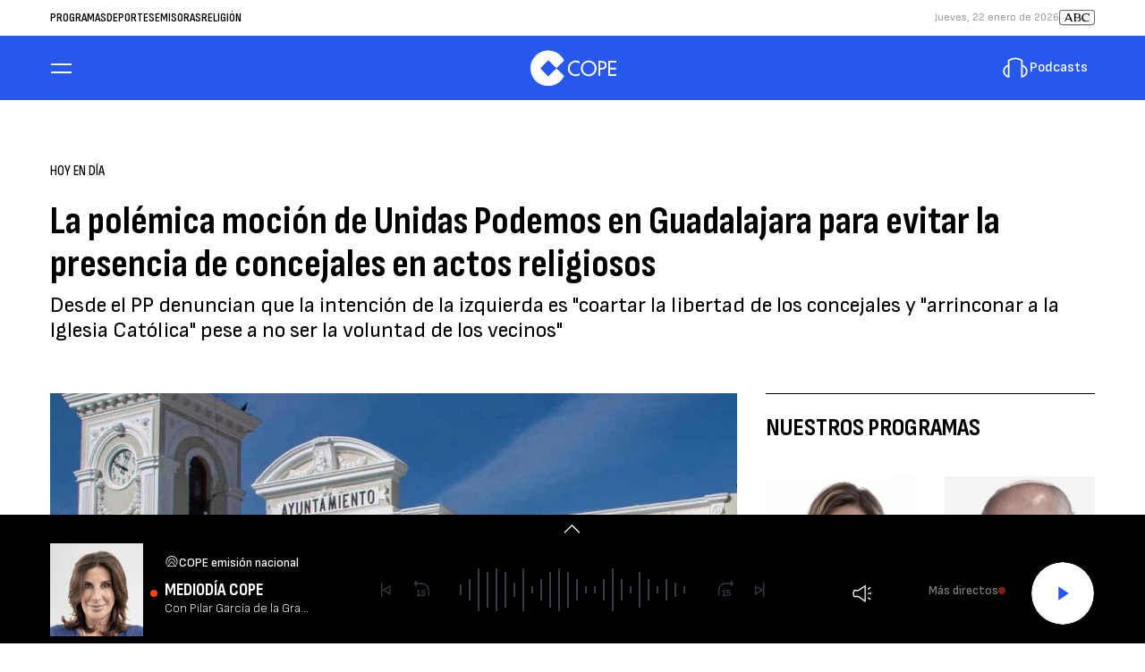

--- FILE ---
content_type: image/svg+xml
request_url: https://imagenes.cope.es/uploads/2024/08/13/66bb8520a50e2.svg
body_size: 1242
content:
<svg width="32" height="32" viewBox="0 0 32 32" fill="none" xmlns="http://www.w3.org/2000/svg">
<rect x="0.00244141" width="32" height="32" rx="8.8" fill="white"/>
<g clip-path="url(#clip0_5894_208)">
<path d="M11.3965 9.66382H17.6398V11.4449H15.4148V17.6773H13.6228V11.4449H11.3965V9.66382ZM19.0412 20.3352C19.0412 21.3364 18.2503 22.16 17.2819 22.16H15.4244C14.99 22.16 14.6008 21.9825 14.2784 21.7147C13.8892 21.3924 13.6228 20.9021 13.6228 20.3462V19.5116H15.3916V20.3352H17.2615V13.2915H19.0425V20.3352H19.0412Z" fill="#004084"/>
<path d="M16.8653 4.79993V7.24617C18.869 7.43466 20.7293 8.32246 22.1484 9.7812C23.7 11.3765 24.5551 13.4772 24.5551 15.6967C24.5551 20.3775 20.7457 24.1869 16.0649 24.1869C14.0817 24.1869 12.1845 23.4998 10.6657 22.2419L8.93652 23.9711C10.9225 25.6879 13.4315 26.6263 16.0649 26.6263C22.0911 26.6263 26.9958 21.7229 26.9958 15.6967C26.9945 9.98744 22.5008 5.21515 16.8653 4.79993Z" fill="#2658EC"/>
<path d="M14.8152 6.82689V5.31079C9.54849 5.93499 5.60254 10.3631 5.60254 15.6981C5.60254 18.0419 6.3961 20.3297 7.84254 22.1654L8.91473 21.0946C7.72917 19.5293 7.10498 17.6663 7.10498 15.6981C7.10498 11.2249 10.4076 7.44152 14.8166 6.82689H14.8152Z" fill="#D0D0D0"/>
<path d="M19.7559 22.9357V22.5072L19.3014 22.7178C18.3167 23.1741 17.2193 23.4298 16.0636 23.4298C14.9078 23.4298 13.855 23.1864 12.8531 22.7281L12.5692 22.5982L12.4324 22.8788L10.9778 25.8619L10.8351 26.1544L11.13 26.2921C12.6634 27.0082 14.3472 27.3889 16.0636 27.3889C17.7802 27.3889 19.5189 26.9918 21.0268 26.2821L21.3204 26.1439L21.1782 25.8523L19.7559 22.9357Z" fill="#004084" stroke="white" stroke-width="0.64"/>
<path fill-rule="evenodd" clip-rule="evenodd" d="M14.4957 24.4642C14.3632 24.3822 14.2075 24.3453 14.0531 24.3453C13.5368 24.3453 13.1189 24.751 13.1189 25.27C13.1189 25.789 13.5328 26.1756 14.034 26.1756C14.1884 26.1756 14.3605 26.1319 14.4957 26.0527V25.7945C14.3659 25.9106 14.1993 25.9762 14.0272 25.9762C13.6366 25.9762 13.3374 25.6484 13.3374 25.2632C13.3374 24.878 13.6379 24.5461 14.0313 24.5461C14.1966 24.5461 14.3687 24.6062 14.4943 24.7182V24.4642H14.4957Z" fill="white"/>
<path fill-rule="evenodd" clip-rule="evenodd" d="M15.5528 24.3453C15.0501 24.3453 14.6335 24.7578 14.6335 25.2605C14.6335 25.7631 15.046 26.1756 15.5528 26.1756C16.0595 26.1756 16.472 25.7822 16.472 25.2605C16.472 24.7387 16.0554 24.3453 15.5528 24.3453ZM15.5528 25.9707C15.1731 25.9707 14.8521 25.6607 14.8521 25.2605C14.8521 24.8603 15.1403 24.5502 15.5528 24.5502C15.9653 24.5502 16.2534 24.8739 16.2534 25.2605C16.2534 25.647 15.9325 25.9707 15.5528 25.9707Z" fill="white"/>
<path fill-rule="evenodd" clip-rule="evenodd" d="M16.9036 25.4012H17.0293C17.3625 25.4012 17.6439 25.2591 17.6439 24.889C17.6439 24.568 17.4759 24.3809 16.9364 24.3809H16.6851V26.136H16.9036V25.3998V25.4012ZM16.9036 24.5762H16.9623C17.1795 24.5762 17.439 24.609 17.439 24.8835C17.439 25.158 17.1973 25.2045 16.9733 25.2045H16.9036V24.5762Z" fill="white"/>
<path fill-rule="evenodd" clip-rule="evenodd" d="M17.8379 26.1373H18.7803V25.9366H18.0564L18.0551 25.3875H18.7585V25.1867H18.0551L18.0564 24.5816H18.7803V24.3809H17.8379V26.1373Z" fill="white"/>
</g>
<defs>
<clipPath id="clip0_5894_208">
<rect width="21.4439" height="22.4" fill="white" transform="translate(5.60254 4.79993)"/>
</clipPath>
</defs>
</svg>


--- FILE ---
content_type: image/svg+xml
request_url: https://imagenes.cope.es/uploads/2024/08/13/66bb84fe0769e.svg
body_size: 568
content:
<svg width="32" height="32" viewBox="0 0 32 32" fill="none" xmlns="http://www.w3.org/2000/svg">
<rect width="32" height="32" rx="8.8" fill="white"/>
<path fill-rule="evenodd" clip-rule="evenodd" d="M20.9536 16.2999C21.0436 16.2247 21.1247 16.2085 21.2639 16.2085C21.4031 16.2085 21.4831 16.322 21.5721 16.3919L21.5688 16.3955L25.5533 20.3577C23.9791 23.8205 20.4677 26 16.3935 26C10.8478 26 6.43481 21.5582 6.43481 16.0511C6.43481 10.5441 10.9318 6 16.4772 6C20.5245 6 23.9761 8.28343 25.5653 11.7096L21.529 15.716L21.5482 15.6991C21.4592 15.7688 21.3423 15.8502 21.2097 15.8384C21.0905 15.8275 21.0284 15.8275 20.9383 15.7523H20.9168L16.5858 11.4523L11.9735 16.035L16.5749 20.6295L20.9536 16.3005V16.2999Z" fill="#2658EC"/>
</svg>


--- FILE ---
content_type: application/javascript; charset=utf-8
request_url: https://fundingchoicesmessages.google.com/f/AGSKWxUfnp1-R3KHpFcoA-4lXkSGdbbFeThNlTb92h3gx9Tap0bJgnpWOm0vii39GyGKK7h_MTRkdvpB970Bdp6U6f_EUOX7yJQ6ol6W7utMqd0f5GJHvHR8CydIL5LtUuWZLP2JDx6wjNxJqU-2Gmdjx6xGD07-9vvWMOSV95iga_geSO-v-1ny9xu4z0lk/_/AdSpace160x60./468x060_-728x90px-_adright2./network_ad.
body_size: -1288
content:
window['081f686e-64eb-4202-a2a2-bfa04fb462d2'] = true;

--- FILE ---
content_type: image/svg+xml
request_url: https://imagenes.cope.es/uploads/2025/02/03/67a0f970ef812.svg
body_size: 752
content:
<?xml version="1.0" encoding="UTF-8"?>
<svg id="Capa_1" xmlns="http://www.w3.org/2000/svg" xmlns:xlink="http://www.w3.org/1999/xlink" version="1.1" viewBox="0 0 40 40">
  <!-- Generator: Adobe Illustrator 29.1.0, SVG Export Plug-In . SVG Version: 2.1.0 Build 142)  -->
  <defs>
    <style>
      .st0 {
        fill: none;
      }

      .st1 {
        fill: #ff0080;
      }

      .st2 {
        fill: #fff;
      }

      .st3 {
        clip-path: url(#clippath);
      }
    </style>
    <clipPath id="clippath">
      <rect class="st0" x="5" y="13.4" width="30" height="13.3"/>
    </clipPath>
  </defs>
  <rect class="st1" width="40" height="40" rx="11" ry="11"/>
  <g class="st3">
    <path class="st2" d="M28.3,13.4c-2.6,0-4.9,1.5-6,3.8-1.1-2.2-3.4-3.8-6-3.8s-4.9,1.5-6,3.8v-3.8h-5.3v13.3h5.3v-3.8c1.1,2.2,3.4,3.8,6,3.8s4.9-1.5,6-3.8c1.1,2.2,3.4,3.8,6,3.8s6.7-3,6.7-6.7-3-6.7-6.7-6.7Z"/>
  </g>
</svg>